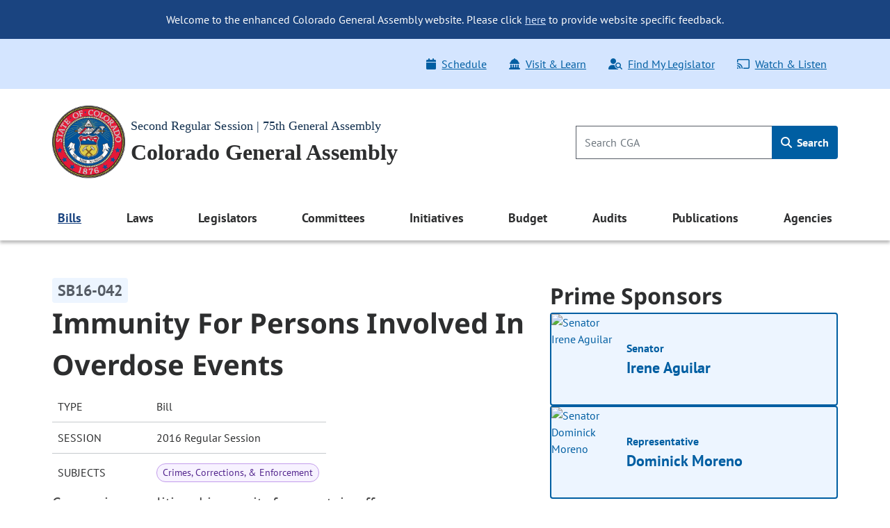

--- FILE ---
content_type: text/html; charset=utf-8
request_url: https://leg.colorado.gov/bills/sb16-042
body_size: 8942
content:
<!DOCTYPE html>
<html lang="en">
  <head>
    <title id="page-title">SB16-042 Immunity For Persons Involved In Overdose Events | Colorado General Assembly</title>
    <meta name="viewport" content="width=device-width, initial-scale=1.0" />
    <meta charset="utf-8" />
    <meta name="csrf-param" content="authenticity_token" />
<meta name="csrf-token" content="h_PYIElP7dF3tf4jzofwKZAS_PYiq3YdPCB8wRrh8zmbvsq9wm65CYq1iGSu8opCFbI0uJeF1aLJ38Lq5VzH3g" />

  <link rel="preload" href="/assets/pt_sans/pt-sans-regular-904d2fdd889ba9f0319dac6c3c6ea846a0c988ee46836ef1e310a716c5049d00.woff2" as="font" type="font/woff2" crossorigin="anonymous">
  <link rel="preload" href="/assets/pt_sans/pt-sans-700-4f590fec509050cd65a3b6cf5555b9264d27dab787ef41f0acda818d911d98f0.woff2" as="font" type="font/woff2" crossorigin="anonymous">
  <link rel="preload" href="/assets/Noto_Sans/noto-sans-700-3148fb9237a2fdf2100c733a2e941f885643086eccd9e42d71bea6e3fc44fbd0.woff2" as="font" type="font/woff2" crossorigin="anonymous">

    <link rel="stylesheet" href="/assets/application-2e0834d90fe3806c9a652ad0991ba527dd5ddbc3a3e5314fc4d644ee5903d51e.css" data-turbo-track="reload" />
    <script src="/assets/application-2f1e5b7b2a7474cbee72544099876a4e7205bf43b7533bd77c75f24271d75380.js" data-turbo-track="reload" type="module"></script>

  </head>
  <script async src="https://www.googletagmanager.com/gtag/js?id=G-V0L3NG2C4C"></script>
  <script>
    window.dataLayer = window.dataLayer || [];
    function gtag(){dataLayer.push(arguments);}
    gtag('js', new Date());
    // *** MODIFIED CONFIG FOR CROSS-DOMAIN TRACKING ***
    gtag('config', 'G-V0L3NG2C4C', {
      'linker': {
        'domains': ['leg.colorado.gov', 'content.leg.colorado.gov']
      }
    });
  </script>
  <body class='background-white'>
    <div id="page-top" tabindex="-1"></div>
    <a id="skip-main" href="#main-content">
      Skip to main content <span class="pl-1"><i class="fa-solid fa-arrow-right" aria-hidden="true"></i></span>
</a>
    <header>
        <div class="header-banner banner-container">
    <div class="row pb-0">
      <div class="col-12 pt-3 d-md-none text-right">
        <button name="button" type="button" class="banner-toggle" aria-label="Hide banner text">Hide</button>
      </div>
      <div class="col-12 banner-text">
        <ul class="list-unstyled mb-0">
            <li>
              <p class="text-md-center p-md-3 mb-0">
                Welcome to the enhanced Colorado General Assembly website. Please click <a href="mailto:lis.ga@coleg.gov">here</a> to provide website specific feedback.
              </p>
            </li>
        </ul>
      </div>
    </div>
</div>

      <div class="banner-ql d-none d-md-block">
  <div class="container-fluid">
    <div class="row py-3 px-0">
      <div class="col-12 col-sm-auto p-0">
        
      </div>
      <div class="col-12 col-sm p-0">
        <div class="float-md-right">
          <ul class="nav">
            <li class="nav-item">
  <a class="nav-link" href="/schedule">
    <span class="icon"><i class="fa-solid fa-calendar" aria-hidden="true"></i></span>Schedule
</a></li>
<li class="nav-item">
  <a class="nav-link" href="/visit-and-learn">
    <span class="icon"><i class="fa-solid fa-landmark-dome" aria-hidden="true"></i></span>Visit & Learn
</a></li>
<li class="nav-item">
  <a class="nav-link" data-turbo="false" href="/find-my-legislator">
    <span class="icon"><i class="fa-solid fa-user-magnifying-glass" aria-hidden="true"></i></span>Find My Legislator
</a></li>
<li class="nav-item">
  <a class="nav-link" href="/watch-and-listen">
    <span class="icon"><i class="fa-regular fa-screencast" aria-hidden="true"></i></span>Watch & Listen
</a></li>

          </ul>
         </div> 
      </div>
    </div>
  </div>
</div>

      <div class="background-white">
  <div class='container-fluid py-4'>
    <div class="row p-0 pt-lg-0 align-items-center">
      <div class="col p-0">
        <a href="/">
          <img srcset="/assets/cga-logo-med-9c368eb444d02cae0be5d0fc4d9bd3a337bdf1e27529983812735a7c57fc904b.webp 1x, /assets/cga-logo-med-d74e34f6e4747c0690701377a72bb7a2bb2055dab5a03b12d121a068fea12179.png 1x" class="main-logo cga-logo-med img-fluid float-left ml-2 ml-lg-0 mr-2" alt="Colorado General Assembly Logo" type="image/webp" src="/assets/cga-logo-med-d74e34f6e4747c0690701377a72bb7a2bb2055dab5a03b12d121a068fea12179.png" />
          <div class="d-none d-md-block header-sub-heading pt-3">
            Second Regular Session | 75th General Assembly
          </div>
          <div class="header-main-heading" id="main-heading">
            Colorado General Assembly
          </div>
</a>      </div>
      <div class="col-auto d-md-none m-0 p-0">
        <button class="navbar-toggler btn btn-primary float-right mr-2" type="button" data-toggle="offcanvas">
          <span class="icon"><i class="fa-solid fa-bars" aria-hidden="true"></i></span>
          Menu
        </button>
      </div>
      <div class="header-search col-4 p-0 pr-2 pr-lg-0 d-none d-md-block">
        <form class="global-search-form" data-controller="search" action="/sitewide-search" accept-charset="UTF-8" method="get">
          <div class="input-group">
            <input id="global-search-input" type="search" minlength="1" maxlength="128" pattern="[ -~]*" class="form-control" placeholder="Search CGA" aria-label="Search" data-action="input-&gt;main-nav-menu#toggleClearButton" size="128" name="q" />
            <button type="button"
                    disabled="true"
                    class="clear-search btn btn-link p-0 position-absolute"
                    aria-label="Clear search"
                    data-action="click->search#clearInput"
                    data-search-target="clearButton">
              <i class="fa-regular fa-xmark" aria-hidden="true"></i>
            </button>
            <div class="input-group-append">
              <button name="button" type="submit" class="btn global-search" id="h_search1" aria-label="Search">
                <span class="icon"><i class="fa-solid fa-magnifying-glass" aria-hidden="true"></i></span> Search
</button>            </div>
          </div>
</form>      </div>
    </div>
  </div>
</div>

      <nav class="navbar navbar-expand-md navbar-light background-white">
  <div class="navbar-collapse offcanvas-collapse p-0 d-none">
  <div class="d-flex justify-content-end p-2 px-4 d-md-none">
    <button class="navbar-toggler px-0 py-4 btn-link" data-toggle="offcanvas" aria-label="close navigation menu">
      <i class="fa-regular fa-xmark" aria-hidden="true"></i>
    </button>
  </div>

  <div class="header-search col-auto pt-0 pb-3 d-md-none d-flex justify-content-center">
    <form class="global-search-form" data-controller="search" action="/sitewide-search" accept-charset="UTF-8" method="get">
      <div class="input-group">
        <input id="global-search-input-md" type="search" minlength="1" maxlength="128" pattern="[ -~]*" class="form-control" placeholder="Search CGA" aria-label="Search" data-action="input-&gt;main-nav-menu#toggleClearButton" size="128" name="q" />

        <button type="button"
                disabled="true"
                class="clear-search-md btn btn-link p-0 position-absolute"
                aria-label="Clear search">
          <i class="fa-regular fa-xmark" aria-hidden="true"></i>
        </button>

        <div class="input-group-append">
          <button name="button" type="submit" class="btn global-search-md" id="h_search2" aria-label="Search">
            <span class="icon"><i class="fa-solid fa-magnifying-glass" aria-hidden="true"></i></span>
</button>        </div>
      </div>
</form>  </div>

  <div class="container-fluid">
  <ul class="navbar-nav d-flex justify-content-between">
        
<li class="nav-item dropdown nav-links-group">
  <a class="nav-link dropdown-toggle active" role="button" data-toggle="dropdown" aria-expanded="false" aria-current="page" href="#">
    Bills
    <div class="d-md-none nav-chevron float-right"></div>
</a>
    <ul class="dropdown-menu dropdown-menu-main-nav p-md-2 ">
            <li>
        <a class="dropdown-item d-flex align-items-start" target="_self" id="bills-bills" href="/bills">
            <span>Bills</span>
</a>    </li>

            <li>
        <a class="dropdown-item d-flex align-items-start" target="_self" id="search-bills-bills" href="/bills/bill-search">
            <span>Search Bills</span>
</a>    </li>

            <li>
        <a class="dropdown-item d-flex align-items-start" target="_self" id="bill-digest-bills" href="https://content.leg.colorado.gov/publication-search?search_api_fulltext=%22Digest+of+Bills%22&amp;field_publication_year=All&amp;sort_bef_combine=field_date_DESC">
            <span>Bill Digest</span>
</a>    </li>

            <li>
        <a class="dropdown-item d-flex align-items-start" target="_self" id="prior-sessions-bills" href="https://content.leg.colorado.gov/prior-session-information">
            <span>Prior Sessions</span>
</a>    </li>

    </ul>
</li>

    
<li class="nav-item dropdown nav-links-group">
  <a class="nav-link dropdown-toggle " role="button" data-toggle="dropdown" aria-expanded="false" href="#">
    Laws
    <div class="d-md-none nav-chevron float-right"></div>
</a>
    <ul class="dropdown-menu dropdown-menu-main-nav p-md-2 ">
            <li>
        <a class="dropdown-item d-flex align-items-start" target="_self" id="colorado-laws-laws" href="/laws">
            <span>Colorado Laws</span>
</a>    </li>

            <li>
        <a class="dropdown-item d-flex align-items-start" target="_blank" id="u-s-constitution-laws" href="https://www.archives.gov/founding-docs/constitution">
            <span>U.S. Constitution</span>
                <span aria-hidden="true" class="external-icon"></span>
</a>    </li>

            <li>
        <a class="dropdown-item d-flex align-items-start" target="_self" id="colorado-constitution-laws" href="/laws/colorado-constitution">
            <span>Colorado Constitution</span>
</a>    </li>

            <li>
        <a class="dropdown-item d-flex align-items-start" target="_self" id="colorado-revised-statutes-laws" href="/laws/colorado-revised-statutes">
            <span>Colorado Revised Statutes</span>
</a>    </li>

            <li>
        <a class="dropdown-item d-flex align-items-start" target="_self" id="session-laws-laws" href="/laws/session-laws">
            <span>Session Laws</span>
</a>    </li>

            <li>
        <a class="dropdown-item d-flex align-items-start" target="_self" id="uniform-state-laws-laws" href="/committees/2026a/year-round/ColoradoCommissiononUniformStateLaws">
            <span>Uniform State Laws</span>
</a>    </li>

            <li>
        <a class="dropdown-item d-flex align-items-start" target="_self" id="colorado-appellate-court-opinions-laws" href="/laws/colorado-appellate-court-opinions">
            <span>Colorado Appellate Court Opinions</span>
</a>    </li>

            <li>
        <a class="dropdown-item d-flex align-items-start" target="_blank" id="executive-agency-rules-regulations-laws" href="https://www.sos.state.co.us/CCR/Welcome.do">
            <span>Executive Agency Rules &amp; Regulations</span>
                <span aria-hidden="true" class="external-icon"></span>
</a>    </li>

    </ul>
</li>

    
<li class="nav-item dropdown nav-links-group">
  <a class="nav-link dropdown-toggle " role="button" data-toggle="dropdown" aria-expanded="false" href="#">
    Legislators
    <div class="d-md-none nav-chevron float-right"></div>
</a>
    <ul class="dropdown-menu dropdown-menu-main-nav p-md-2 ">
            <li>
        <a class="dropdown-item d-flex align-items-start" target="_self" id="legislators-legislators" href="/legislators">
            <span>Legislators</span>
</a>    </li>

            <li>
        <a class="dropdown-item d-flex align-items-start" target="_self" id="find-my-legislator-legislators" href="/find-my-legislator">
            <span>Find My Legislator</span>
</a>    </li>

            <li>
        <a class="dropdown-item d-flex align-items-start" target="_self" id="house-term-limits-legislators" href="https://content.leg.colorado.gov/publications/house-term-limits">
            <span>House Term Limits</span>
</a>    </li>

            <li>
        <a class="dropdown-item d-flex align-items-start" target="_self" id="senate-term-limits-legislators" href="https://content.leg.colorado.gov/publications/senate-term-limits">
            <span>Senate Term Limits</span>
</a>    </li>

            <li>
        <a class="dropdown-item d-flex align-items-start" target="_self" id="past-present-legislators-legislators" href="https://content.leg.colorado.gov/agencies/legislative-council-staff/legislator-history-information">
            <span>Past &amp; Present Legislators</span>
</a>    </li>

    </ul>
</li>

    
<li class="nav-item dropdown nav-links-group">
  <a class="nav-link dropdown-toggle " role="button" data-toggle="dropdown" aria-expanded="false" href="#">
    Committees
    <div class="d-md-none nav-chevron float-right"></div>
</a>
    <ul class="dropdown-menu dropdown-menu-main-nav p-md-2 ">
            <li>
        <a class="dropdown-item d-flex align-items-start" target="_self" id="committees-committees" href="/committees">
            <span>Committees</span>
</a>    </li>

            <li>
        <a class="dropdown-item d-flex align-items-start" target="_self" id="committee-information-committees" href="https://content.leg.colorado.gov/committee-information">
            <span>Committee Information</span>
</a>    </li>

            <li>
        <a class="dropdown-item d-flex align-items-start" target="_self" id="committee-room-policy-committees" href="https://content.leg.colorado.gov/publications/committee-room-policy">
            <span>Committee Room Policy</span>
</a>    </li>

            <li>
        <a class="dropdown-item d-flex align-items-start" target="_self" id="public-testimony-options-committees" href="https://www.leg.state.co.us/CLICS/cslFrontPages.nsf/CSSignup.xsp">
            <span>Public Testimony Options</span>
</a>    </li>

            <li>
        <a class="dropdown-item d-flex align-items-start" target="_self" id="committee-archives-committees" href="https://content.leg.colorado.gov/committee-archives">
            <span>Committee Archives</span>
</a>    </li>

    </ul>
</li>

    
<li class="nav-item dropdown nav-links-group">
  <a class="nav-link dropdown-toggle " role="button" data-toggle="dropdown" aria-expanded="false" href="#">
    Initiatives
    <div class="d-md-none nav-chevron float-right"></div>
</a>
    <ul class="dropdown-menu dropdown-menu-main-nav p-md-2 ">
            <li>
        <a class="dropdown-item d-flex align-items-start" target="_self" id="overview-initiatives" href="/initiatives">
            <span>Overview</span>
</a>    </li>

            <li>
        <a class="dropdown-item d-flex align-items-start" target="_self" id="initiatives-filed-initiatives" href="/initiatives/initiatives-filed">
            <span>Initiatives Filed</span>
</a>    </li>

            <li>
        <a class="dropdown-item d-flex align-items-start" target="_self" id="ballot-analysis-initiatives" href="/initiatives/ballot-analysis-drafts-and-deadlines">
            <span>Ballot Analysis</span>
</a>    </li>

            <li>
        <a class="dropdown-item d-flex align-items-start" target="_self" id="blue-book-initiatives" href="/initiatives/ballot-information-booklet-blue-book">
            <span>Blue Book</span>
</a>    </li>

            <li>
        <a class="dropdown-item d-flex align-items-start" target="_self" id="libro-azul-initiatives" href="/folleto-de-información-sobre-la-boleta-libro-azul">
            <span>Libro azul</span>
</a>    </li>

    </ul>
</li>

    
<li class="nav-item dropdown nav-links-group">
  <a class="nav-link dropdown-toggle " role="button" data-toggle="dropdown" aria-expanded="false" href="#">
    Budget
    <div class="d-md-none nav-chevron float-right"></div>
</a>
    <ul class="dropdown-menu dropdown-menu-main-nav p-md-2 ">
            <li>
        <a class="dropdown-item d-flex align-items-start" target="_self" id="budget-budget" href="https://content.leg.colorado.gov/content/budget">
            <span>Budget</span>
</a>    </li>

            <li>
        <a class="dropdown-item d-flex align-items-start" target="_self" id="explore-the-budget-budget" href="https://content.leg.colorado.gov/explorebudget">
            <span>Explore the Budget</span>
</a>    </li>

            <li>
        <a class="dropdown-item d-flex align-items-start" target="_self" id="jbc-documents-budget" href="https://content.leg.colorado.gov/content/budget#budget-documents-section">
            <span>JBC Documents</span>
</a>    </li>

            <li>
        <a class="dropdown-item d-flex align-items-start" target="_self" id="joint-budget-committee-staff-budget" href="https://content.leg.colorado.gov/agencies/joint-budget-committee">
            <span>Joint Budget Committee Staff</span>
</a>    </li>

            <li>
        <a class="dropdown-item d-flex align-items-start" target="_self" id="joint-technology-committee-jtc-budget" href="/committees/2026a/year-round/JointTechnologyCommittee">
            <span>Joint Technology Committee (JTC)</span>
</a>    </li>

            <li>
        <a class="dropdown-item d-flex align-items-start" target="_self" id="capital-development-committee-cdc-budget" href="/committees/2026a/year-round/CapitalDevelopmentCommittee">
            <span>Capital Development Committee (CDC)</span>
</a>    </li>

    </ul>
</li>

    
<li class="nav-item dropdown nav-links-group">
  <a class="nav-link dropdown-toggle " role="button" data-toggle="dropdown" aria-expanded="false" href="#">
    Audits
    <div class="d-md-none nav-chevron float-right"></div>
</a>
    <ul class="dropdown-menu dropdown-menu-main-nav p-md-2 ">
            <li>
        <a class="dropdown-item d-flex align-items-start" target="_self" id="audits-audits" href="https://content.leg.colorado.gov/audits">
            <span>Audits</span>
</a>    </li>

            <li>
        <a class="dropdown-item d-flex align-items-start" target="_self" id="search-audits-audits" href="https://content.leg.colorado.gov/audits-search">
            <span>Search Audits</span>
</a>    </li>

    </ul>
</li>

    
<li class="nav-item dropdown nav-links-group">
  <a class="nav-link dropdown-toggle " role="button" data-toggle="dropdown" aria-expanded="false" href="#">
    Publications
    <div class="d-md-none nav-chevron float-right"></div>
</a>
    <ul class="dropdown-menu dropdown-menu-main-nav p-md-2 ">
            <li>
        <a class="dropdown-item d-flex align-items-start" target="_self" id="publications-publications" href="https://content.leg.colorado.gov/publications">
            <span>Publications</span>
</a>    </li>

            <li>
        <a class="dropdown-item d-flex align-items-start" target="_self" id="search-publications-publications" href="https://content.leg.colorado.gov/publication-search">
            <span>Search Publications</span>
</a>    </li>

    </ul>
</li>

    
<li class="nav-item dropdown nav-links-group">
  <a class="nav-link dropdown-toggle " role="button" data-toggle="dropdown" aria-expanded="false" href="#">
    Agencies
    <div class="d-md-none nav-chevron float-right"></div>
</a>
    <ul class="dropdown-menu dropdown-menu-main-nav p-md-2 dropdown-menu-right">
            <li>
        <a class="dropdown-item d-flex align-items-start" target="_self" id="agencies-agencies" href="https://content.leg.colorado.gov/agencies">
            <span>Agencies</span>
</a>    </li>

            <li>
        <a class="dropdown-item d-flex align-items-start" target="_self" id="house-of-representatives-agencies" href="https://content.leg.colorado.gov/agencies/house-of-representatives">
            <span>House of Representatives</span>
</a>    </li>

            <li>
        <a class="dropdown-item d-flex align-items-start" target="_self" id="senate-agencies" href="https://content.leg.colorado.gov/agencies/senate">
            <span>Senate</span>
</a>    </li>

            <li>
        <a class="dropdown-item d-flex align-items-start" target="_self" id="joint-budget-committee-staff-agencies" href="https://content.leg.colorado.gov/agencies/joint-budget-committee">
            <span>Joint Budget Committee Staff</span>
</a>    </li>

            <li>
        <a class="dropdown-item d-flex align-items-start" target="_self" id="legislative-council-staff-agencies" href="https://content.leg.colorado.gov/agencies/legislative-council-staff">
            <span>Legislative Council Staff</span>
</a>    </li>

            <li>
        <a class="dropdown-item d-flex align-items-start" target="_self" id="office-of-legislative-legal-services-agencies" href="https://content.leg.colorado.gov/agencies/office-of-legislative-legal-services">
            <span>Office of Legislative Legal Services</span>
</a>    </li>

            <li>
        <a class="dropdown-item d-flex align-items-start" target="_self" id="office-of-the-state-auditor-agencies" href="https://content.leg.colorado.gov/agencies/office-of-the-state-auditor">
            <span>Office of the State Auditor</span>
</a>    </li>

    </ul>
</li>


  </ul>
</div>


  <div class="row d-md-none">
    <div class="col px-0">
      <div class="float-md-right">
        <ul class="nav flex-column ql_nav pt-3">
          <li class="nav-item">
  <a class="nav-link" href="/schedule">
    <span class="icon"><i class="fa-solid fa-calendar" aria-hidden="true"></i></span>Schedule
</a></li>
<li class="nav-item">
  <a class="nav-link" href="/visit-and-learn">
    <span class="icon"><i class="fa-solid fa-landmark-dome" aria-hidden="true"></i></span>Visit & Learn
</a></li>
<li class="nav-item">
  <a class="nav-link" data-turbo="false" href="/find-my-legislator">
    <span class="icon"><i class="fa-solid fa-user-magnifying-glass" aria-hidden="true"></i></span>Find My Legislator
</a></li>
<li class="nav-item">
  <a class="nav-link" href="/watch-and-listen">
    <span class="icon"><i class="fa-regular fa-screencast" aria-hidden="true"></i></span>Watch & Listen
</a></li>

        </ul>
      </div>
    </div>
  </div>
  <hr class="mobile_menu">
  <div class="row pb-0 d-md-none">
    <div class="col">
      
    </div>
  </div>
</div>

</nav>

    </header>

    <main>
      <div id='main-content'>
        
<section class='site-max-width' data-controller='bill-detail'>
  <div class='d-flex flex-xl-row flex-column bill-detail-body-wrapper'>
    <div class='d-flex flex-column flex-xl-grow-1 bill-detail-bill-info'>
      <div class='bill-number pr-2'>
  <span class='bill-detail-bill-number-tag'>
    SB16-042
  </span>
</div>

<div class='full-bill-topic pr-2'>
  <h1>
    Immunity For Persons Involved In Overdose Events
  </h1>
</div>

<table class="bill-specs-table">
  <tr>
    <th>Type</th>
    <td>Bill</td>
  </tr>
  <tr>
    <th>Session</th>
    <td>2016 Regular Session</td>
  </tr>
    <tr>
      <th>Subjects</th>
      <td>
        <div class="subject-tags">
            <span class="subject-tag"> Crimes, Corrections, &amp; Enforcement </span>
        </div>
      </td>
    </tr>
</table>

<p class='bill-long-title pr-2'>
  Concerning conditional immunity from certain offenses.
</p>

<div class='bill-info-doc-btns d-flex flex-md-row flex-column flex-wrap pr-md-2'>

    
<button name="button" type="button" class="btn-primary-default d-flex align-items-center justify-content-center" data-action="click-&gt;bill-detail#openLink" data-url="/bill_files/78576/download">
  <i class="fa-solid pr-2 fa-file-pdf" aria-hidden="true"></i>
  <div class='standard-btn-text'>
    Recent Bill (PDF)
  </div>
  
</button>

    
<button name="button" type="button" class="btn-primary-default d-flex align-items-center justify-content-center" data-action="click-&gt;bill-detail#openLink" data-url="/bill_files/78582/download">
  <i class="fa-solid pr-2 fa-file-pdf" aria-hidden="true"></i>
  <div class='standard-btn-text'>
    Recent Fiscal Note (PDF)
  </div>
  
</button>


</div>


    </div>

    <div class='d-flex flex-column flex-xl-shrink-0 bill-detail-sponsors-and-committee'>
        <div class='d-flex flex-column prime-sponsor-block'>
  <h2 class='mb-0'>Prime Sponsors</h2>

    <a class="ps-link" href="/legislators/irene-aguilar">
  <div class='prime-sponsor-tile d-flex flex-row'>
        <img class="prime-sponsor-img" alt="Senator Irene Aguilar" src="https://leg.colorado.gov/rails/active_storage/representations/redirect/eyJfcmFpbHMiOnsibWVzc2FnZSI6IkJBaHBBaEM2IiwiZXhwIjpudWxsLCJwdXIiOiJibG9iX2lkIn19--e7a449e4cb41ee010671cc3299bf9fd40c0aef72/eyJfcmFpbHMiOnsibWVzc2FnZSI6IkJBaDdCem9MWm05eWJXRjBTU0lJYW5CbkJqb0dSVlE2RkhKbGMybDZaVjkwYjE5c2FXMXBkRnNIYVFISWFRSEkiLCJleHAiOm51bGwsInB1ciI6InZhcmlhdGlvbiJ9fQ==--6b33a8039e6663c47f888fd66643748bf160ba4e/S-Aguilar,%20Irene.jpg" />
    <div class='d-flex align-items-center justify-content-between prime-sponsor-text'>
      <div class='d-flex flex-column prime-sponsor-tile-content'>
        <p>
          Senator
        </p>
        <p class='prime-sponsor-name'>
          Irene Aguilar
        </p>
      </div>
      <p class='arrow-icon'>
          <i class="fa-light fa-arrow-right" aria-hidden="true"></i>
      </p>
    </div>
  </div>
</a>
    <a class="ps-link" href="/legislators/dominick-moreno">
  <div class='prime-sponsor-tile d-flex flex-row'>
        <img class="prime-sponsor-img" alt="Senator Dominick Moreno" src="https://leg.colorado.gov/rails/active_storage/representations/redirect/eyJfcmFpbHMiOnsibWVzc2FnZSI6IkJBaHBBaGk2IiwiZXhwIjpudWxsLCJwdXIiOiJibG9iX2lkIn19--682334c6fec5431670016771213e5217708931b9/eyJfcmFpbHMiOnsibWVzc2FnZSI6IkJBaDdCem9MWm05eWJXRjBTU0lJYW5CbkJqb0dSVlE2RkhKbGMybDZaVjkwYjE5c2FXMXBkRnNIYVFISWFRSEkiLCJleHAiOm51bGwsInB1ciI6InZhcmlhdGlvbiJ9fQ==--6b33a8039e6663c47f888fd66643748bf160ba4e/Moreno-CO-17.jpg" />
    <div class='d-flex align-items-center justify-content-between prime-sponsor-text'>
      <div class='d-flex flex-column prime-sponsor-tile-content'>
        <p>
          Representative
        </p>
        <p class='prime-sponsor-name'>
          Dominick Moreno
        </p>
      </div>
      <p class='arrow-icon'>
          <i class="fa-light fa-arrow-right" aria-hidden="true"></i>
      </p>
    </div>
  </div>
</a>
</div>


        <div class='d-flex flex-column committee-block'>
  <h2 class='mb-0'>Committees</h2>

    <div class="d-flex flex-column chamber-group">
      <h3 class="chamber-title mb-0">Senate</h3>


          <a class="committee-link" href="/committees/2016A/senate/Judiciary">
            <div class="bill-detail-committee-tile d-flex justify-content-between align-items-center">
    <div class="d-flex align-items-center flex-row bill-detail-committee-title">
        <p><i class="fa-light fa-gavel" aria-hidden="true"></i></p>
        <p>Judiciary</p>
    </div>
    <p class='arrow-icon'>
        <i class="fa-light fa-arrow-right" aria-hidden="true"></i>
    </p>
</div>

</a>    </div>
</div>


      
<aside aria-label="Share" class="d-flex flex-row flex-wrap align-items-center social-media-share-icons">
  <h2 class="mb-0 font-size-16 social-media-share-heading">Share:</h2>

  <ul class="d-flex flex-row flex-wrap align-items-center social-media-share-icons mb-0 list-unstyled">
    <li><a rel="nofollow" id="email-link" class="social-share-link" aria-label="Email" href="mailto:?body=https%3A%2F%2Fleg.colorado.gov%2Fbills%2Fsb16-042">
        <span class='social-share-icon'>
          <i class="fa-regular fa-envelope" aria-hidden="true"></i>
        </span>
</a></li>
    <li><a aria-label="Twitter" target="_blank" class="social-share-link" id="tweet-link" href="https://twitter.com/intent/tweet?url=https://leg.colorado.gov/bills/sb16-042">
        <span class='social-share-icon'>
                <i class="fa-brands fa-x-twitter" aria-hidden="true"></i>
        </span>
</a></li>
    <li><a target="_blank" aria-label="Facebook" class="social-share-link" id="facebook-link" href="https://www.facebook.com/sharer/sharer.php?u=https://leg.colorado.gov/bills/sb16-042">
        <span class='social-share-icon'>
                <i class="fa-brands fa-facebook-f" aria-hidden="true"></i>
        </span>
</a></li>
  </ul>
</aside>

    </div>
  </div>
</section>


<section class='status-bar-section'>
  <div class='container-fluid d-flex flex-column status-bar-container'>

    <div class='final-status d-flex flex-row justify-content-md-start justify-content-between'>
      <h2 class='mb-0'>Status</h2>

      <div class='final-status-badge-blue d-flex justify-content-center align-items-center align-self-center'>
        <p>Lost</p>
      </div>
    </div>

    <div class="progress-container status-bar-half">
      <div class="progress" id="bill-detail-status-progress"></div>

        <div class='circle-container  status-step-bg-dark-blue'>
          <div class="circle">
            <i class="fa-solid fa-bullhorn" aria-hidden="true"></i>
          </div>
          <p class="step-text text-nowrap introduced-label">Introduced</p>
        </div>
        <div class='circle-container second-final status-step-bg-gray'>
          <div class="circle">
            <i class="fa-solid fa-circle-x" aria-hidden="true"></i>
          </div>
          <p class="step-text text-nowrap lost-label">Lost</p>
        </div>
    </div>
  </div>
</section>


<section class='bill-activity'>
  <div class='container-fluid bill-activity-container d-flex flex-column mobile-view-padding'>
    <h2 class='mb-0 bill-activity-heading'>
      Related Documents & Information
    </h2>
    <div class="tabs-to-dropdown d-flex flex-column">
      <div class="nav-wrapper d-flex align-items-center justify-content-between">
  <ul class="nav bill-detail-nav-pills d-none d-md-flex" id="pills-tab" role="tablist">
    <li class="nav-item" role="presentation">
      <a class="nav-link active" id="bill-activity-bill-text-tab" data-toggle="pill" href="#bill-activity-bill-text" role="tab" aria-controls="bill-activity-bill-text" aria-selected="true">
        <h3 class='mb-0 font-size-18'>
          Bill Text
        </h3>
      </a>
    </li>
      <li class="nav-item" role="presentation">
        <a class="nav-link" id="bill-activity-fiscal-tab" data-toggle="pill" href="#bill-activity-fiscal" role="tab" aria-controls="bill-activity-fiscal" aria-selected="false">
          <h3 class='mb-0 font-size-18'>
            Fiscal
          </h3>
        </a>
      </li>


      <li class="nav-item" role="presentation">
        <a class="nav-link" id="bill-activity-committees-tab" data-toggle="pill" href="#bill-activity-committees" role="tab" aria-controls="bill-activity-committees" aria-selected="false">
          <h3 class='mb-0 font-size-18'>
            Committees
          </h3>
        </a>
      </li>



      <li class="nav-item" role="presentation">
        <a class="nav-link" id="bill-activity-bill-history-tab" data-toggle="pill" href="#bill-activity-bill-history" role="tab" aria-controls="bill-activity-bill-history" aria-selected="false">
          <h3 class='mb-0 font-size-18'>
            Bill History
          </h3>
        </a>
      </li>

    <li class="nav-item" role="presentation">
      <a class="nav-link" id="bill-activity-bill-sponsor-tab" data-toggle="pill" href="#bill-activity-sponsors" role="tab" aria-controls="bill-activity-sponsors" aria-selected="false">
        <h3 class='mb-0 font-size-18'>
          Sponsors
        </h3>
      </a>
    </li>

  </ul>
</div>




<div class='w-100 d-md-none d-block' data-controller="bill-detail">
  <select name="bill-activity-tabs" id="bill-detail-bill-activity-dropdown" aria-hidden="true" data-controller="tomselect-custom-dropdown" data-action="change-&gt;bill-detail#switchTab"><option data-index="0" value="bill-activity-bill-text">Bill Text</option>
<option data-index="1" value="bill-activity-fiscal">Fiscal</option>
<option data-index="2" value="bill-activity-committees">Committees</option>
<option data-index="3" value="bill-activity-bill-history">Bill History</option>
<option data-index="4" value="bill-activity-sponsors">Sponsors</option></select>
</div>


      <div class="bill-activity-tab-content d-flex flex-column" id="pills-tab-content">
  <div class="tab-pane fade show active" id="bill-activity-bill-text" role="tabpanel" aria-labelledby="bill-activity-bill-text-tab">
    
<div class="gen-accordion">
  <div class="gen-accordion-header">
    <button
      class="d-flex align-items-center justify-content-between gen-accordion-toggle  w-100 "
      aria-label="All Versions (1)"
      type="button"
      data-toggle="collapse"
      data-target=#bill-files-all-versions
      aria-expanded=true
      aria-controls=bill-files-all-versions
    >
      <div class="d-flex flex-column flex-md-row flex-grow-1 justify-content-between align-items-start align-items-md-center text-left" aria-hidden="true">
        <h4 class="mb-2 mb-md-0">
          All Versions (1)
</h4>      </div>
      <span class="gen-accordion-icon" aria-hidden="true"></span>
    </button>
  </div>
  <div id=bill-files-all-versions class="gen-accordion-content collapse show" data-parent="#accordion">
    
  
  <!--only key off of pdf otherwise you'll have duplicate bill files (one for pdf one for html)-->
  <!--category local is passed in and it can be either 'bill' or 'preamended'--> 





<div class="standard-table dyn-tbl has-external-padding ">
  <table class="table mb-0" role='table'>
    <thead>
      <tr role="row">
          <th role="columnheader" class="">
            Date
          </th>
          <th role="columnheader" class="">
            Version
          </th>
          <th role="columnheader" class="text-right">
            Documents
          </th>
      </tr>
    </thead>
    <tbody>
        <tr class='mb-0' role="row">
            <td class="" data-label="Date">
              <span>01/19/2016</span>
            </td>
            <td class="" data-label="Version">
              <span>Introduced</span>
            </td>
            <td class="text-right" data-label="Documents">
              <span><a class="ext-link-pdf" target="_blank" aria-label="PDF Bill File for SB16-042 Introduced" href="/bill_files/78576/download">PDF</a></span>
            </td>
        </tr>
    </tbody>
  </table>

</div>


  </div>
</div>




  </div>

    <div class="tab-pane fade" id="bill-activity-fiscal" role="tabpanel" aria-labelledby="bill-activity-fiscal-tab">
      


  
<div class="gen-accordion">
  <div class="gen-accordion-header">
    <button
      class="d-flex align-items-center justify-content-between gen-accordion-toggle  w-100 "
      aria-label="Fiscal Notes (2)"
      type="button"
      data-toggle="collapse"
      data-target=#bill-files-fiscal
      aria-expanded=true
      aria-controls=bill-files-fiscal
    >
      <div class="d-flex flex-column flex-md-row flex-grow-1 justify-content-between align-items-start align-items-md-center text-left" aria-hidden="true">
        <h4 class="mb-2 mb-md-0">
          Fiscal Notes (2)
</h4>      </div>
      <span class="gen-accordion-icon" aria-hidden="true"></span>
    </button>
  </div>
  <div id=bill-files-fiscal class="gen-accordion-content collapse show" data-parent="#accordion">
    
    
<div class="standard-table dyn-tbl has-external-padding ">
  <table class="table mb-0" role='table'>
    <thead>
      <tr role="row">
          <th role="columnheader" class="">
            Date
          </th>
          <th role="columnheader" class="">
            Version
          </th>
          <th role="columnheader" class="text-right">
            Documents
          </th>
      </tr>
    </thead>
    <tbody>
        <tr class='mb-0' role="row">
            <td class="" data-label="Date">
              <span>06/29/2016</span>
            </td>
            <td class="" data-label="Version">
              <span>FN2</span>
            </td>
            <td class="text-right" data-label="Documents">
              <span><a class="ext-link-pdf" target="_blank" aria-label="View PDF" href="/bill_files/78582/download">PDF</a></span>
            </td>
        </tr>
        <tr class='mb-0' role="row">
            <td class="" data-label="Date">
              <span>01/27/2016</span>
            </td>
            <td class="" data-label="Version">
              <span>FN1</span>
            </td>
            <td class="text-right" data-label="Documents">
              <span><a class="ext-link-pdf" target="_blank" aria-label="View PDF" href="/bill_files/78579/download">PDF</a></span>
            </td>
        </tr>
    </tbody>
  </table>

</div>


  </div>
</div>


    </div>


    <div class="tab-pane fade" id="bill-activity-committees" role="tabpanel" aria-labelledby="bill-activity-committees-tab">
      
  



  
<div class="gen-accordion">
  <div class="gen-accordion-header">
    <button
      class="d-flex align-items-center justify-content-between gen-accordion-toggle  w-100 "
      aria-label="02/17/2016 | Senate Judiciary (6)"
      type="button"
      data-toggle="collapse"
      data-target=#comm-meetings-1
      aria-expanded=true
      aria-controls=comm-meetings-1
    >
      <div class="d-flex flex-column flex-md-row flex-grow-1 justify-content-between align-items-start align-items-md-center text-left" aria-hidden="true">
        <h4 class="mb-2 mb-md-0">
          02/17/2016 | Senate Judiciary (6)
</h4>      </div>
      <span class="gen-accordion-icon" aria-hidden="true"></span>
    </button>
  </div>
  <div id=comm-meetings-1 class="gen-accordion-content collapse show" data-parent="#accordion">
    
    
<div class="standard-table dyn-tbl has-external-padding ">
  <table class="table mb-0" role='table'>
    <thead>
      <tr role="row">
          <th role="columnheader" class="">
            Activity
          </th>
          <th role="columnheader" class="">
            Vote
          </th>
          <th role="columnheader" class="text-right">
            Documents
          </th>
      </tr>
    </thead>
    <tbody>
        <tr class='mb-0' role="row">
            <td class="" data-label="Activity">
              <span>Adopt amendment L.001 (Attachment F).</span>
            </td>
            <td class="" data-label="Vote">
              <span>The motion passed without objection.</span>
            </td>
            <td class="text-right" data-label="Documents">
              <span><a class="link-primary" aria-label="View vote Summary" href="/committee_meeting_hearing_items/24586/votes/32249"><i class="fa-solid pr-1 fa-poll-people" aria-hidden="true"></i> Vote summary</a></span>
            </td>
        </tr>
        <tr class='mb-0' role="row">
            <td class="" data-label="Activity">
              <span>Adopt amendment L.003 (Attachment G).</span>
            </td>
            <td class="" data-label="Vote">
              <span>The motion passed without objection.</span>
            </td>
            <td class="text-right" data-label="Documents">
              <span><a class="link-primary" aria-label="View vote Summary" href="/committee_meeting_hearing_items/24586/votes/32268"><i class="fa-solid pr-1 fa-poll-people" aria-hidden="true"></i> Vote summary</a></span>
            </td>
        </tr>
        <tr class='mb-0' role="row">
            <td class="" data-label="Activity">
              <span>Adopt amendment L.004 (Attachment H).</span>
            </td>
            <td class="" data-label="Vote">
              <span>The motion passed without objection.</span>
            </td>
            <td class="text-right" data-label="Documents">
              <span><a class="link-primary" aria-label="View vote Summary" href="/committee_meeting_hearing_items/24586/votes/32279"><i class="fa-solid pr-1 fa-poll-people" aria-hidden="true"></i> Vote summary</a></span>
            </td>
        </tr>
        <tr class='mb-0' role="row">
            <td class="" data-label="Activity">
              <span>Adopt amendment L.005 (Attachment I).</span>
            </td>
            <td class="" data-label="Vote">
              <span>The motion passed without objection.</span>
            </td>
            <td class="text-right" data-label="Documents">
              <span><a class="link-primary" aria-label="View vote Summary" href="/committee_meeting_hearing_items/24586/votes/32299"><i class="fa-solid pr-1 fa-poll-people" aria-hidden="true"></i> Vote summary</a></span>
            </td>
        </tr>
        <tr class='mb-0' role="row">
            <td class="" data-label="Activity">
              <span>Refer Senate Bill 16-042, as amended, to the Committee of the Whole.</span>
            </td>
            <td class="" data-label="Vote">
              <span>The motion failed on a vote of 2-3.</span>
            </td>
            <td class="text-right" data-label="Documents">
              <span><a class="link-primary" aria-label="View vote Summary" href="/committee_meeting_hearing_items/24586/votes/32311"><i class="fa-solid pr-1 fa-poll-people" aria-hidden="true"></i> Vote summary</a></span>
            </td>
        </tr>
        <tr class='mb-0' role="row">
            <td class="" data-label="Activity">
              <span>Postpone Senate Bill 16-042 indefinitely.</span>
            </td>
            <td class="" data-label="Vote">
              <span>The motion passed on a vote of 3-1.</span>
            </td>
            <td class="text-right" data-label="Documents">
              <span><a class="link-primary" aria-label="View vote Summary" href="/committee_meeting_hearing_items/24586/votes/32326"><i class="fa-solid pr-1 fa-poll-people" aria-hidden="true"></i> Vote summary</a></span>
            </td>
        </tr>
    </tbody>
  </table>

    <div class='d-flex justify-content-start table-footer'>
        <div class='table-footer-item'>
          <a class="link-primary" aria-label="View Hearing Summary" href="https://leg.colorado.gov/committee_meeting_hearing_summary/24586"><i class="fa-solid pr-1 fa-poll-people" aria-hidden="true"></i> Hearing Summary</a>
        </div>
          <div class='links-separator'>|</div>
        <div class='table-footer-item'>
          Committee Report:&nbsp; <span class='nowrap'><a class="link-primary ext-link-pdf" target="_blank" aria-label="View Committee Report PDF" href="/committee_report_files/13138/download">PDF</a></span>
        </div>
    </div>
</div>


  </div>
</div>


    </div>



    <div class="tab-pane fade" id="bill-activity-bill-history" role="tabpanel" aria-labelledby="bill-activity-bill-history-tab">
      

  
<div class="gen-accordion">
  <div class="gen-accordion-header">
    <button
      class="d-flex align-items-center justify-content-between gen-accordion-toggle  w-100 "
      aria-label="Bill history (2)"
      type="button"
      data-toggle="collapse"
      data-target=#bill-histories
      aria-expanded=true
      aria-controls=bill-histories
    >
      <div class="d-flex flex-column flex-md-row flex-grow-1 justify-content-between align-items-start align-items-md-center text-left" aria-hidden="true">
        <h4 class="mb-2 mb-md-0">
          Bill history (2)
</h4>      </div>
      <span class="gen-accordion-icon" aria-hidden="true"></span>
    </button>
  </div>
  <div id=bill-histories class="gen-accordion-content collapse show" data-parent="#accordion">
    
    
<div class="standard-table dyn-tbl has-external-padding ">
  <table class="table mb-0" role='table'>
    <thead>
      <tr role="row">
          <th role="columnheader" class="">
            Date
          </th>
          <th role="columnheader" class="">
            Location
          </th>
          <th role="columnheader" class="">
            Action
          </th>
      </tr>
    </thead>
    <tbody>
        <tr class='mb-0' role="row">
            <td class="" data-label="Date">
              <span>02/17/2016</span>
            </td>
            <td class="" data-label="Location">
              <span>Senate</span>
            </td>
            <td class="" data-label="Action">
              <span>Senate Committee on Judiciary Postpone Indefinitely</span>
            </td>
        </tr>
        <tr class='mb-0' role="row">
            <td class="" data-label="Date">
              <span>01/19/2016</span>
            </td>
            <td class="" data-label="Location">
              <span>Senate</span>
            </td>
            <td class="" data-label="Action">
              <span>Introduced In Senate - Assigned to Judiciary</span>
            </td>
        </tr>
    </tbody>
  </table>

</div>


  </div>
</div>

    </div>

  <div class="tab-pane fade" id="bill-activity-sponsors" role="tabpanel" aria-labelledby="bill-activity-bill-sponsor-tab">
    
<div class="gen-accordion">
  <div class="gen-accordion-header">
    <button
      class="d-flex align-items-center justify-content-between gen-accordion-toggle  w-100 "
      aria-label="Sponsors"
      type="button"
      data-toggle="collapse"
      data-target=#bill-sponsors
      aria-expanded=true
      aria-controls=bill-sponsors
    >
      <div class="d-flex flex-column flex-md-row flex-grow-1 justify-content-between align-items-start align-items-md-center text-left" aria-hidden="true">
        <h4 class="mb-2 mb-md-0">
          Sponsors 
</h4>      </div>
      <span class="gen-accordion-icon" aria-hidden="true"></span>
    </button>
  </div>
  <div id=bill-sponsors class="gen-accordion-content collapse show" data-parent="#accordion">
    
  <div class='bill-detail-sponsors-blocks d-flex flex-column'>
    <div class="bill-detail-prime d-flex align-items-md-center">
  <p>Prime Sponsor</p>
  <div class='sponsor-type-container'>

        <section class='d-flex flex-md-wrap flex-md-row flex-column' aria-label='House Bill Sponsors'>
            <div class='sponsor-link'>
  <a class="link-primary" href="/legislators/irene-aguilar">Sen. I. Aguilar</a>
</div>

        </section>

        <section class='d-flex flex-md-wrap flex-md-row flex-column mt-3' aria-label='Senate Bill Sponsors'>
            <div class='sponsor-link'>
  <a class="link-primary" href="/legislators/dominick-moreno">Rep. D. Moreno</a>
</div>

        </section>
  </div>
</div>

    <div class="bill-detail-additional-sponsor d-flex align-items-md-center">
  <p>Sponsor</p>
  <div class='sponsor-type-container'>

      <span>(None)</span>
  </div>
</div>

    <div class="bill-detail-co-sponsor d-flex align-items-md-center">
  <p>Co-Sponsor</p>
  <div class='sponsor-type-container'>

      <span>(None)</span>
  </div>
</div>

  </div>

  </div>
</div>

  </div>

</div>

    </div>
  </div>
</section>


<div class='bill-detail-quick-links'>
  <div class="bg-color-secondary-light-blue">
  <div class='container-fluid mobile-view-padding'>
    <div class='d-flex flex-column quick-links-wrapper'>
      <h2 class='m-0 text-center quick-links-heading'>
        Quick Links
      </h2>

      <ul class='justify-content-center flex-wrap quick-links-ctas list-unstyled mb-0'>
        <li class='cta-go-to-link-icon-wrapper d-flex justify-content-center'>
  <a aria-label="Find My Legislator" class="d-inline-block" data-turbo="false" href="/find-my-legislator">
    <div class='d-flex justify-content-center'>
      <div class='d-flex justify-content-center align-items-center cta-go-to-link-icon'>
        <i class="fa-duotone fa-3x fa-user-magnifying-glass" aria-hidden="true"></i>
      </div>
    </div>
    <div class='padding-top-14 cta-link-description text-center'>
      <p class='mb-0 font-size-22 font-size-16-mb font-weight-700 font-weight-400-mb'>
        Find My Legislator
      </p>
    </div>
</a></li>
<li class='cta-go-to-link-icon-wrapper d-flex justify-content-center'>
  <a aria-label="Find a Bill" class="d-inline-block" href="/bills/bill-search">
    <div class='d-flex justify-content-center'>
      <div class='d-flex justify-content-center align-items-center cta-go-to-link-icon'>
        <i class="fa-duotone fa-3x fa-landmark-magnifying-glass" aria-hidden="true"></i>
      </div>
    </div>
    <div class='padding-top-14 cta-link-description text-center'>
      <p class='mb-0 font-size-22 font-size-16-mb font-weight-700 font-weight-400-mb'>
        Find a Bill
      </p>
    </div>
</a></li>
<li class='cta-go-to-link-icon-wrapper d-flex justify-content-center'>
  <a aria-label="How a Bill Becomes a Law" class="d-inline-block" target="_blank" href="https://content.leg.colorado.gov/sites/default/files/how_a_bill_becomes_a_law-espanol_accessible_0.pdf">
    <div class='d-flex justify-content-center'>
      <div class='d-flex justify-content-center align-items-center cta-go-to-link-icon'>
        <i class="fa-duotone fa-3x fa-arrow-progress" aria-hidden="true"></i>
      </div>
    </div>
    <div class='padding-top-14 cta-link-description text-center'>
      <p class='mb-0 font-size-22 font-size-16-mb font-weight-700 font-weight-400-mb'>
        How a Bill Becomes a Law
      </p>
    </div>
</a></li>

      </ul>
    </div>
  </div>
</div>

</div>

      </div>
    </main>

    <footer>
      <div class="row pb-0">
  <div class="col-12 px-0">
    <section>
  <div class="col-12 px-0 pb-0 bg-color-secondary-dark-blue footer-border-top">
  <div class='container-fluid mobile-view-padding'>

    <div class='d-flex justify-content-end align-items-center height-90'>
      

      <a class="back-to-top text-decoration-underline" href="#page-top">
        Back to top<i class="fa-solid ml-2 fa-arrow-up" aria-hidden="true"></i>
</a>    </div>
  </div>
</div>

</section>

<section>
  <div class="col-12 px-0 py-md-4 py-2 bg-color-accent-darker-blue color-secondary-gray-md">
    <div class='container-fluid'>
      <div class="row p-0">
        <div class="col-md-9 px-0">
          <div class="row pb-0">
              
<div class="col-md-4 col-12 px-0 pr-md-4 padding-bottom-2">
  <div class="panel-group" id="accordion" role="group">
    <div class="panel panel-default">
      <div class="footer-panel-heading pb-md-3 active mobile-view-padding" id="heading-0">
        <div class="footer-panel-title d-md-block d-none pb-md-3">
          <h2 class='mb-0 text-upcase'>
              For Legislators &amp; Staff

          </h2>
        </div>

        <div class="footer-panel-title d-md-none d-block">
          <a role="button" data-toggle="collapse" data-parent="#accordion" class="d-inline-block footer-links-accordion" aria-expanded="false" aria-controls="footer-panel-collapse-0" aria-label="Toggle   For Legislators &amp;amp; Staff
" href="#footer-panel-collapse-0">
            <h2 class="mb-0 text-upcase">
              For Legislators &amp; Staff
            </h2>
</a>        </div>
      </div>

      <div id="footer-panel-collapse-0" class="footer-panel-collapse collapse show">
        <div class="panel-body">
          <nav class="pt-md-0 pt-4" aria-labelledby="heading-0">
            <ul class="list-unstyled">
                <li>
                  <div class="row pb-4">
                    <div class="col-12 p-0 mobile-view-padding">

                          <a class="d-inline-block footer-link light-on-dark-link text-decoration-underline" target="_blank" href="https://sites.google.com/view/coga-ethics-tutorial/">
                            <span>Ethics Tutorial</span><span aria-hidden="true" class=" external-icon"></span>
</a>                    </div>
                  </div>
                </li>
                <li>
                  <div class="row pb-4">
                    <div class="col-12 p-0 mobile-view-padding">
                        <a class="d-inline-block footer-link light-on-dark-link text-decoration-underline" href="https://content.leg.colorado.gov/social-calendar">Social Calendar</a>
                    </div>
                  </div>
                </li>
                <li>
                  <div class="row pb-4">
                    <div class="col-12 p-0 mobile-view-padding">

                          <a class="d-inline-block footer-link light-on-dark-link text-decoration-underline" target="_blank" href="https://www.leg.state.co.us/inethsr.nsf">
                            <span>House and Senate Rules</span><span aria-hidden="true" class=" external-icon"></span>
</a>                    </div>
                  </div>
                </li>
                <li>
                  <div class="row pb-4">
                    <div class="col-12 p-0 mobile-view-padding">
                        <a class="d-inline-block footer-link light-on-dark-link text-decoration-underline" href="https://content.leg.colorado.gov/node/3183431">Policy on Member Requests for CSP Protection</a>
                    </div>
                  </div>
                </li>

            </ul>
          </nav>
        </div>
      </div>
    </div>
  </div>
</div>

  
<div class="col-md-4 col-12 px-0 pr-md-4 padding-bottom-2">
  <div class="panel-group" id="accordion" role="group">
    <div class="panel panel-default">
      <div class="footer-panel-heading pb-md-3 active mobile-view-padding" id="heading-1">
        <div class="footer-panel-title d-md-block d-none pb-md-3">
          <h2 class='mb-0 text-upcase'>
              Resources &amp; Information

          </h2>
        </div>

        <div class="footer-panel-title d-md-none d-block">
          <a role="button" data-toggle="collapse" data-parent="#accordion" class="d-inline-block footer-links-accordion" aria-expanded="false" aria-controls="footer-panel-collapse-1" aria-label="Toggle   Resources &amp;amp; Information
" href="#footer-panel-collapse-1">
            <h2 class="mb-0 text-upcase">
              Resources &amp; Information
            </h2>
</a>        </div>
      </div>

      <div id="footer-panel-collapse-1" class="footer-panel-collapse collapse show">
        <div class="panel-body">
          <nav class="pt-md-0 pt-4" aria-labelledby="heading-1">
            <ul class="list-unstyled">
                <li>
                  <div class="row pb-4">
                    <div class="col-12 p-0 mobile-view-padding">
                        <a class="d-inline-block footer-link light-on-dark-link text-decoration-underline" href="https://content.leg.colorado.gov/accessibility">Accessibility</a>
                    </div>
                  </div>
                </li>
                <li>
                  <div class="row pb-4">
                    <div class="col-12 p-0 mobile-view-padding">
                        <a class="d-inline-block footer-link light-on-dark-link text-decoration-underline" href="https://content.leg.colorado.gov/node/580141/">Capitol Security Protocol</a>
                    </div>
                  </div>
                </li>
                <li>
                  <div class="row pb-4">
                    <div class="col-12 p-0 mobile-view-padding">
                        <a class="d-inline-block footer-link light-on-dark-link text-decoration-underline" href="https://content.leg.colorado.gov/node/1669596/">Colorado Open Records Act Maximum Hourly Research and Retrieval Fee</a>
                    </div>
                  </div>
                </li>
                <li>
                  <div class="row pb-4">
                    <div class="col-12 p-0 mobile-view-padding">
                        <a class="d-inline-block footer-link light-on-dark-link text-decoration-underline" href="https://content.leg.colorado.gov/legislative-resources-requirements">Legislative Resources &amp; Requirements</a>
                    </div>
                  </div>
                </li>
                <li>
                  <div class="row pb-4">
                    <div class="col-12 p-0 mobile-view-padding">
                        <a class="d-inline-block footer-link light-on-dark-link text-decoration-underline" href="">Legislative Workplace Study</a>
                    </div>
                  </div>
                </li>
                <li>
                  <div class="row pb-4">
                    <div class="col-12 p-0 mobile-view-padding">
                        <a class="d-inline-block footer-link light-on-dark-link text-decoration-underline" href="https://content.leg.colorado.gov/executive-agency-rules-regulations">Rules &amp; Regulations of Executive Agencies</a>
                    </div>
                  </div>
                </li>
                <li>
                  <div class="row pb-4">
                    <div class="col-12 p-0 mobile-view-padding">
                        <a class="d-inline-block footer-link light-on-dark-link text-decoration-underline" href="https://content.leg.colorado.gov/agencies/legislative-council-staff/salaries-legislators-statewide-elected-officials-and-county">Salaries for Legislators, Statewide Elected Officials, and County Officers</a>
                    </div>
                  </div>
                </li>
                <li>
                  <div class="row pb-4">
                    <div class="col-12 p-0 mobile-view-padding">

                          <a class="d-inline-block footer-link light-on-dark-link text-decoration-underline" target="_blank" href="https://www.colorado.gov/">
                            <span>State Home</span><span aria-hidden="true" class=" external-icon"></span>
</a>                    </div>
                  </div>
                </li>
                <li>
                  <div class="row pb-4">
                    <div class="col-12 p-0 mobile-view-padding">

                          <a class="d-inline-block footer-link light-on-dark-link text-decoration-underline" target="_blank" href="https://data.colorado.gov/stories/s/fjyf-bdat">
                            <span>Transparency Online Project</span><span aria-hidden="true" class=" external-icon"></span>
</a>                    </div>
                  </div>
                </li>

            </ul>
          </nav>
        </div>
      </div>
    </div>
  </div>
</div>

  
<div class="col-md-4 col-12 px-0 pr-md-4 padding-bottom-2">
  <div class="panel-group" id="accordion" role="group">
    <div class="panel panel-default">
      <div class="footer-panel-heading pb-md-3 active mobile-view-padding" id="heading-2">
        <div class="footer-panel-title d-md-block d-none pb-md-3">
          <h2 class='mb-0 text-upcase'>
              Policies

          </h2>
        </div>

        <div class="footer-panel-title d-md-none d-block">
          <a role="button" data-toggle="collapse" data-parent="#accordion" class="d-inline-block footer-links-accordion" aria-expanded="false" aria-controls="footer-panel-collapse-2" aria-label="Toggle   Policies
" href="#footer-panel-collapse-2">
            <h2 class="mb-0 text-upcase">
              Policies
            </h2>
</a>        </div>
      </div>

      <div id="footer-panel-collapse-2" class="footer-panel-collapse collapse show">
        <div class="panel-body">
          <nav class="pt-md-0 pt-4" aria-labelledby="heading-2">
            <ul class="list-unstyled">
                <li>
                  <div class="row pb-4">
                    <div class="col-12 p-0 mobile-view-padding">
                        <a class="d-inline-block footer-link light-on-dark-link text-decoration-underline" href="https://content.leg.colorado.gov/node/3056521">Language Interpretation Services Policy</a>
                    </div>
                  </div>
                </li>
                <li>
                  <div class="row pb-4">
                    <div class="col-12 p-0 mobile-view-padding">
                        <a class="d-inline-block footer-link light-on-dark-link text-decoration-underline" href="https://content.leg.colorado.gov/node/2328306/">Remote Testimony and Remote Participation Policies</a>
                    </div>
                  </div>
                </li>
                <li>
                  <div class="row pb-4">
                    <div class="col-12 p-0 mobile-view-padding">
                        <a class="d-inline-block footer-link light-on-dark-link text-decoration-underline" href="https://content.leg.colorado.gov/open-records-requests">Open Records Requests &amp; Policy</a>
                    </div>
                  </div>
                </li>
                <li>
                  <div class="row pb-4">
                    <div class="col-12 p-0 mobile-view-padding">
                        <a class="d-inline-block footer-link light-on-dark-link text-decoration-underline" href="https://content.leg.colorado.gov/privacy-policy">Privacy Policy</a>
                    </div>
                  </div>
                </li>
                <li>
                  <div class="row pb-4">
                    <div class="col-12 p-0 mobile-view-padding">
                        <a class="d-inline-block footer-link light-on-dark-link text-decoration-underline" href="https://content.leg.colorado.gov/public-wi-fi-policy">Public Wifi</a>
                    </div>
                  </div>
                </li>
                <li>
                  <div class="row pb-4">
                    <div class="col-12 p-0 mobile-view-padding">
                        <a class="d-inline-block footer-link light-on-dark-link text-decoration-underline" href="https://content.leg.colorado.gov/workplace-expectations">Workplace Expectations</a>
                    </div>
                  </div>
                </li>
                <li>
                  <div class="row pb-4">
                    <div class="col-12 p-0 mobile-view-padding">
                        <a class="d-inline-block footer-link light-on-dark-link text-decoration-underline" href="https://content.leg.colorado.gov/workplace-harassment-policy">Workplace Harassment Policy</a>
                    </div>
                  </div>
                </li>

                  <li>
    <div class="row pb-4">
      <div class="col-12 p-0 mobile-view-padding">
        <a class="footer-link light-on-dark-link text-decoration-underline" href="/admin/login_options">
            IT Login
</a>      </div>
    </div>
  </li>

            </ul>
          </nav>
        </div>
      </div>
    </div>
  </div>
</div>


          </div>
        </div>

        <div class="col-md-3 px-0">
          <div class='mobile-view-padding'>
  <div class="row pb-4 d-flex justify-content-md-start justify-content-center pt-md-0 pt-4">
    <a aria-label="Home - Colorado General Assembly" href="/">
      <div class="d-flex align-items-center justify-content-md-start justify-content-center">
        <img class="footer-cga-logo" alt="" src="/assets/cga-logo-med-9c368eb444d02cae0be5d0fc4d9bd3a337bdf1e27529983812735a7c57fc904b.webp" />
        <p class='mb-0 d-flex flex-column text-left footer-home-logo-text pt-serif-bold font-size-18'>
          Colorado General Assembly
        </p>
      </div>
</a>  </div>

  <div class="row pb-0" aria-hidden="true">
    <div class="col-12 px-0">
      
<hr class="bg-color-secondary-dark-blue height-6"/>

    </div>
  </div>

  <div class="row pt-4 pb-3 d-flex justify-content-md-start justify-content-center">
    <div class="footer-address line-height-150">
      <p>200 E Colfax Avenue</p>
      <p>Denver, CO 80203</p>
    </div>
  </div>

  <div class="row p-0 d-flex justify-content-md-start justify-content-center pb-md-0 pb-3">
    <a class="light-on-dark-link text-decoration-underline footer-link" href="mailto:lis.ga@coleg.gov">
        <i class="fa-regular mr-2 fa-envelope" aria-hidden="true"></i>Contact Us
</a>  </div>
</div>

        </div>
      </div>
    </div>
  </div>
</section>

<section>
  <div class="col-12 px-0 pb-md-0 pb-2 bg-color-charcoal-brown">
  <div class='container-fluid mobile-view-padding'>
    <nav aria-label="Secondary Footer Navigation">
      <ul class="list-unstyled mb-0 d-flex flex-wrap justify-content-center align-items-center height-90 absolute-footer">
            <li>
              <div class="pr-4">
                  <a class="light-on-black-link d-inline-block" target="_blank" href="https://content.leg.colorado.gov/privacy-policy">
                    <i class="fa-solid mr-2 fa-file-pdf" aria-hidden="true"></i>Privacy Policy
</a>              </div>
            </li>
      </ul>
    </nav>
  </div>
</div>

</section>

  </div>
</div>

    </footer>
  </body>
</html>
